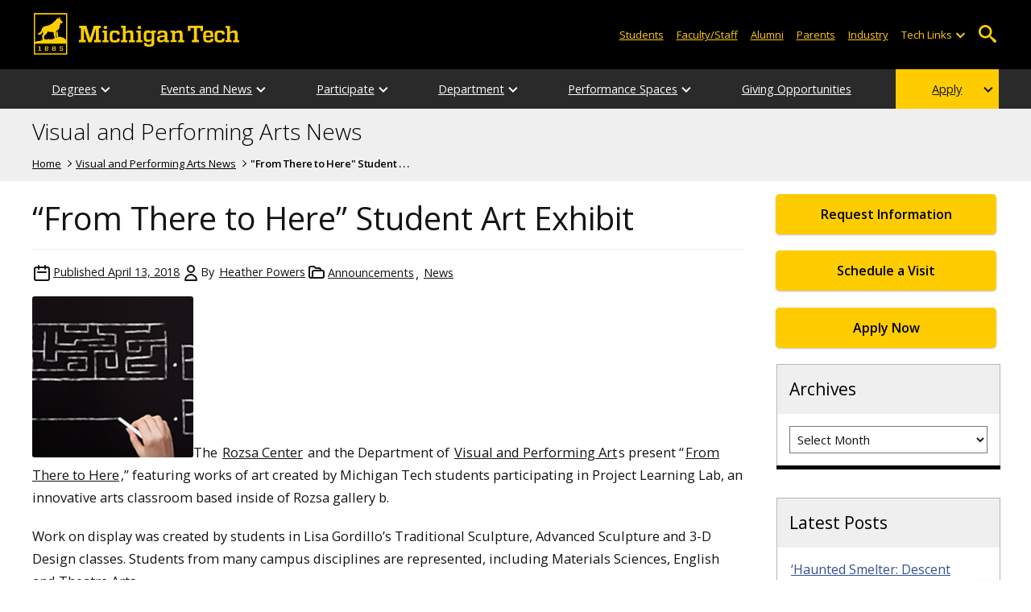

--- FILE ---
content_type: text/html; charset=UTF-8
request_url: https://blogs.mtu.edu/vpa/2018/04/13/from-there-to-here-student-art-exhibit/
body_size: 13209
content:
<!DOCTYPE html>
<html lang="en-US">

<head>
    <meta charset="UTF-8">
    <meta content="IE=edge" http-equiv="X-UA-Compatible">
    <meta content="width=device-width, initial-scale=1.0" name="viewport">
    <link rel="apple-touch-icon" href="//www.mtu.edu/apple-touch-icon.png?v=1" />
    <link rel="apple-touch-icon" sizes="114x114" href="//www.mtu.edu/apple-touch-icon-114.png" />
    <link rel="apple-touch-icon" sizes="180x180" href="//www.mtu.edu/apple-touch-icon-180.png" />
    <link rel="icon shortcut" href="//www.mtu.edu/favicon.ico?v=4" />
    <meta name='robots' content='index, follow, max-image-preview:large, max-snippet:-1, max-video-preview:-1' />
	<style>img:is([sizes="auto" i], [sizes^="auto," i]) { contain-intrinsic-size: 3000px 1500px }</style>
	
	<!-- This site is optimized with the Yoast SEO Premium plugin v26.3 (Yoast SEO v26.3) - https://yoast.com/wordpress/plugins/seo/ -->
	<title>&quot;From There to Here&quot; Student Art Exhibit | VPA News</title>
	<meta name="description" content="The Rozsa Center and the Department of Visual and Performing Arts present &#8220;From There to Here,&#8221; featuring works of art created by Michigan Tech students . . ." />
	<link rel="canonical" href="https://blogs.mtu.edu/vpa/2018/04/13/from-there-to-here-student-art-exhibit/" />
	<meta property="og:locale" content="en_US" />
	<meta property="og:type" content="article" />
	<meta property="og:title" content="&quot;From There to Here&quot; Student Art Exhibit" />
	<meta property="og:description" content="The Rozsa Center and the Department of Visual and Performing Arts present &#8220;From There to Here,&#8221; featuring works of art created by Michigan Tech students participating in Project Learning Lab, an innovative arts classroom based inside of Rozsa gallery b. Work on display was created by students in Lisa Gordillo’s Traditional Sculpture, Advanced Sculpture and 3-D . . ." />
	<meta property="og:url" content="https://blogs.mtu.edu/vpa/2018/04/13/from-there-to-here-student-art-exhibit/" />
	<meta property="og:site_name" content="Visual and Performing Arts News" />
	<meta property="article:published_time" content="2018-04-13T14:42:20+00:00" />
	<meta property="article:modified_time" content="2018-04-13T15:09:28+00:00" />
	<meta property="og:image" content="https://blogs.mtu.edu/vpa/files/2018/04/from.jpg" />
	<meta property="og:image:width" content="200" />
	<meta property="og:image:height" content="200" />
	<meta property="og:image:type" content="image/jpeg" />
	<meta name="author" content="Heather Powers" />
	<meta name="twitter:card" content="summary_large_image" />
	<meta name="twitter:label1" content="Written by" />
	<meta name="twitter:data1" content="Heather Powers" />
	<meta name="twitter:label2" content="Est. reading time" />
	<meta name="twitter:data2" content="1 minute" />
	<script type="application/ld+json" class="yoast-schema-graph">{"@context":"https://schema.org","@graph":[{"@type":"WebPage","@id":"https://blogs.mtu.edu/vpa/2018/04/13/from-there-to-here-student-art-exhibit/","url":"https://blogs.mtu.edu/vpa/2018/04/13/from-there-to-here-student-art-exhibit/","name":"\"From There to Here\" Student Art Exhibit | VPA News","isPartOf":{"@id":"https://blogs.mtu.edu/vpa/#website"},"primaryImageOfPage":{"@id":"https://blogs.mtu.edu/vpa/2018/04/13/from-there-to-here-student-art-exhibit/#primaryimage"},"image":{"@id":"https://blogs.mtu.edu/vpa/2018/04/13/from-there-to-here-student-art-exhibit/#primaryimage"},"thumbnailUrl":"http://blogs.mtu.edu/vpa/files/2018/04/from.jpg","datePublished":"2018-04-13T14:42:20+00:00","dateModified":"2018-04-13T15:09:28+00:00","author":{"@id":"https://blogs.mtu.edu/vpa/#/schema/person/58718c4f3eec8d14e30afe942b373eaa"},"breadcrumb":{"@id":"https://blogs.mtu.edu/vpa/2018/04/13/from-there-to-here-student-art-exhibit/#breadcrumb"},"inLanguage":"en-US","potentialAction":[{"@type":"ReadAction","target":["https://blogs.mtu.edu/vpa/2018/04/13/from-there-to-here-student-art-exhibit/"]}]},{"@type":"ImageObject","inLanguage":"en-US","@id":"https://blogs.mtu.edu/vpa/2018/04/13/from-there-to-here-student-art-exhibit/#primaryimage","url":"http://blogs.mtu.edu/vpa/files/2018/04/from.jpg","contentUrl":"http://blogs.mtu.edu/vpa/files/2018/04/from.jpg"},{"@type":"BreadcrumbList","@id":"https://blogs.mtu.edu/vpa/2018/04/13/from-there-to-here-student-art-exhibit/#breadcrumb","itemListElement":[{"@type":"ListItem","position":1,"name":"Home","item":"https://blogs.mtu.edu/vpa/"},{"@type":"ListItem","position":2,"name":"&#8220;From There to Here&#8221; Student Art Exhibit"}]},{"@type":"WebSite","@id":"https://blogs.mtu.edu/vpa/#website","url":"https://blogs.mtu.edu/vpa/","name":"Visual and Performing Arts News","description":"Michigan Tech Blogs","potentialAction":[{"@type":"SearchAction","target":{"@type":"EntryPoint","urlTemplate":"https://blogs.mtu.edu/vpa/?s={search_term_string}"},"query-input":{"@type":"PropertyValueSpecification","valueRequired":true,"valueName":"search_term_string"}}],"inLanguage":"en-US"},{"@type":"Person","@id":"https://blogs.mtu.edu/vpa/#/schema/person/58718c4f3eec8d14e30afe942b373eaa","name":"Heather Powers","image":{"@type":"ImageObject","inLanguage":"en-US","@id":"https://blogs.mtu.edu/vpa/#/schema/person/image/","url":"https://secure.gravatar.com/avatar/9f1b6ca10979994b5e3ff5a15bca818f9504599c493980ff67ab0171c7d16315?s=96&d=mm&r=g","contentUrl":"https://secure.gravatar.com/avatar/9f1b6ca10979994b5e3ff5a15bca818f9504599c493980ff67ab0171c7d16315?s=96&d=mm&r=g","caption":"Heather Powers"},"description":"Heather Powers is a Associate Director of Digital Content in University Marketing and Communications (UMC) at Michigan Technological University. Powers is responsible for all content aspects of UMC's recruitment and reputation web properties and proactively improves and maintains quality, benchmarks, and tests to innovate key sites and pages to meet integrated marketing, brand awareness and reputation, and recruitment goals.","sameAs":["https://www.mtu.edu/umc/staff/websites/powers.html","https://www.linkedin.com/in/heather-powers-b1610a116/"],"url":"https://blogs.mtu.edu/vpa/author/hrpowers/"}]}</script>
	<!-- / Yoast SEO Premium plugin. -->


<link rel='dns-prefetch' href='//www.mtu.edu' />
<link rel="alternate" type="application/rss+xml" title="Visual and Performing Arts News &raquo; Feed" href="https://blogs.mtu.edu/vpa/feed/" />
<style id='global-styles-inline-css'>
:root{--wp--preset--aspect-ratio--square: 1;--wp--preset--aspect-ratio--4-3: 4/3;--wp--preset--aspect-ratio--3-4: 3/4;--wp--preset--aspect-ratio--3-2: 3/2;--wp--preset--aspect-ratio--2-3: 2/3;--wp--preset--aspect-ratio--16-9: 16/9;--wp--preset--aspect-ratio--9-16: 9/16;--wp--preset--color--black: #000000;--wp--preset--color--cyan-bluish-gray: #abb8c3;--wp--preset--color--white: #ffffff;--wp--preset--color--pale-pink: #f78da7;--wp--preset--color--vivid-red: #cf2e2e;--wp--preset--color--luminous-vivid-orange: #ff6900;--wp--preset--color--luminous-vivid-amber: #fcb900;--wp--preset--color--light-green-cyan: #7bdcb5;--wp--preset--color--vivid-green-cyan: #00d084;--wp--preset--color--pale-cyan-blue: #8ed1fc;--wp--preset--color--vivid-cyan-blue: #0693e3;--wp--preset--color--vivid-purple: #9b51e0;--wp--preset--gradient--vivid-cyan-blue-to-vivid-purple: linear-gradient(135deg,rgba(6,147,227,1) 0%,rgb(155,81,224) 100%);--wp--preset--gradient--light-green-cyan-to-vivid-green-cyan: linear-gradient(135deg,rgb(122,220,180) 0%,rgb(0,208,130) 100%);--wp--preset--gradient--luminous-vivid-amber-to-luminous-vivid-orange: linear-gradient(135deg,rgba(252,185,0,1) 0%,rgba(255,105,0,1) 100%);--wp--preset--gradient--luminous-vivid-orange-to-vivid-red: linear-gradient(135deg,rgba(255,105,0,1) 0%,rgb(207,46,46) 100%);--wp--preset--gradient--very-light-gray-to-cyan-bluish-gray: linear-gradient(135deg,rgb(238,238,238) 0%,rgb(169,184,195) 100%);--wp--preset--gradient--cool-to-warm-spectrum: linear-gradient(135deg,rgb(74,234,220) 0%,rgb(151,120,209) 20%,rgb(207,42,186) 40%,rgb(238,44,130) 60%,rgb(251,105,98) 80%,rgb(254,248,76) 100%);--wp--preset--gradient--blush-light-purple: linear-gradient(135deg,rgb(255,206,236) 0%,rgb(152,150,240) 100%);--wp--preset--gradient--blush-bordeaux: linear-gradient(135deg,rgb(254,205,165) 0%,rgb(254,45,45) 50%,rgb(107,0,62) 100%);--wp--preset--gradient--luminous-dusk: linear-gradient(135deg,rgb(255,203,112) 0%,rgb(199,81,192) 50%,rgb(65,88,208) 100%);--wp--preset--gradient--pale-ocean: linear-gradient(135deg,rgb(255,245,203) 0%,rgb(182,227,212) 50%,rgb(51,167,181) 100%);--wp--preset--gradient--electric-grass: linear-gradient(135deg,rgb(202,248,128) 0%,rgb(113,206,126) 100%);--wp--preset--gradient--midnight: linear-gradient(135deg,rgb(2,3,129) 0%,rgb(40,116,252) 100%);--wp--preset--font-size--small: 13px;--wp--preset--font-size--medium: 20px;--wp--preset--font-size--large: 36px;--wp--preset--font-size--x-large: 42px;--wp--preset--spacing--20: 0.44rem;--wp--preset--spacing--30: 0.67rem;--wp--preset--spacing--40: 1rem;--wp--preset--spacing--50: 1.5rem;--wp--preset--spacing--60: 2.25rem;--wp--preset--spacing--70: 3.38rem;--wp--preset--spacing--80: 5.06rem;--wp--preset--shadow--natural: 6px 6px 9px rgba(0, 0, 0, 0.2);--wp--preset--shadow--deep: 12px 12px 50px rgba(0, 0, 0, 0.4);--wp--preset--shadow--sharp: 6px 6px 0px rgba(0, 0, 0, 0.2);--wp--preset--shadow--outlined: 6px 6px 0px -3px rgba(255, 255, 255, 1), 6px 6px rgba(0, 0, 0, 1);--wp--preset--shadow--crisp: 6px 6px 0px rgba(0, 0, 0, 1);}p{--wp--preset--font-size--smallest: 1.00em;--wp--preset--font-size--smaller: 1.30em;--wp--preset--font-size--small: 1.50em;--wp--preset--font-size--large: 1.80em;--wp--preset--font-size--larger: 2.10em;--wp--preset--font-size--largest: 2.25em;--wp--preset--font-family--georgia: Georgia;}:where(body) { margin: 0; }.wp-site-blocks > .alignleft { float: left; margin-right: 2em; }.wp-site-blocks > .alignright { float: right; margin-left: 2em; }.wp-site-blocks > .aligncenter { justify-content: center; margin-left: auto; margin-right: auto; }:where(.is-layout-flex){gap: 0.5em;}:where(.is-layout-grid){gap: 0.5em;}.is-layout-flow > .alignleft{float: left;margin-inline-start: 0;margin-inline-end: 2em;}.is-layout-flow > .alignright{float: right;margin-inline-start: 2em;margin-inline-end: 0;}.is-layout-flow > .aligncenter{margin-left: auto !important;margin-right: auto !important;}.is-layout-constrained > .alignleft{float: left;margin-inline-start: 0;margin-inline-end: 2em;}.is-layout-constrained > .alignright{float: right;margin-inline-start: 2em;margin-inline-end: 0;}.is-layout-constrained > .aligncenter{margin-left: auto !important;margin-right: auto !important;}.is-layout-constrained > :where(:not(.alignleft):not(.alignright):not(.alignfull)){margin-left: auto !important;margin-right: auto !important;}body .is-layout-flex{display: flex;}.is-layout-flex{flex-wrap: wrap;align-items: center;}.is-layout-flex > :is(*, div){margin: 0;}body .is-layout-grid{display: grid;}.is-layout-grid > :is(*, div){margin: 0;}body{padding-top: 0px;padding-right: 0px;padding-bottom: 0px;padding-left: 0px;}a:where(:not(.wp-element-button)){text-decoration: underline;}:root :where(.wp-element-button, .wp-block-button__link){background-color: #32373c;border-width: 0;color: #fff;font-family: inherit;font-size: inherit;line-height: inherit;padding: calc(0.667em + 2px) calc(1.333em + 2px);text-decoration: none;}.has-black-color{color: var(--wp--preset--color--black) !important;}.has-cyan-bluish-gray-color{color: var(--wp--preset--color--cyan-bluish-gray) !important;}.has-white-color{color: var(--wp--preset--color--white) !important;}.has-pale-pink-color{color: var(--wp--preset--color--pale-pink) !important;}.has-vivid-red-color{color: var(--wp--preset--color--vivid-red) !important;}.has-luminous-vivid-orange-color{color: var(--wp--preset--color--luminous-vivid-orange) !important;}.has-luminous-vivid-amber-color{color: var(--wp--preset--color--luminous-vivid-amber) !important;}.has-light-green-cyan-color{color: var(--wp--preset--color--light-green-cyan) !important;}.has-vivid-green-cyan-color{color: var(--wp--preset--color--vivid-green-cyan) !important;}.has-pale-cyan-blue-color{color: var(--wp--preset--color--pale-cyan-blue) !important;}.has-vivid-cyan-blue-color{color: var(--wp--preset--color--vivid-cyan-blue) !important;}.has-vivid-purple-color{color: var(--wp--preset--color--vivid-purple) !important;}.has-black-background-color{background-color: var(--wp--preset--color--black) !important;}.has-cyan-bluish-gray-background-color{background-color: var(--wp--preset--color--cyan-bluish-gray) !important;}.has-white-background-color{background-color: var(--wp--preset--color--white) !important;}.has-pale-pink-background-color{background-color: var(--wp--preset--color--pale-pink) !important;}.has-vivid-red-background-color{background-color: var(--wp--preset--color--vivid-red) !important;}.has-luminous-vivid-orange-background-color{background-color: var(--wp--preset--color--luminous-vivid-orange) !important;}.has-luminous-vivid-amber-background-color{background-color: var(--wp--preset--color--luminous-vivid-amber) !important;}.has-light-green-cyan-background-color{background-color: var(--wp--preset--color--light-green-cyan) !important;}.has-vivid-green-cyan-background-color{background-color: var(--wp--preset--color--vivid-green-cyan) !important;}.has-pale-cyan-blue-background-color{background-color: var(--wp--preset--color--pale-cyan-blue) !important;}.has-vivid-cyan-blue-background-color{background-color: var(--wp--preset--color--vivid-cyan-blue) !important;}.has-vivid-purple-background-color{background-color: var(--wp--preset--color--vivid-purple) !important;}.has-black-border-color{border-color: var(--wp--preset--color--black) !important;}.has-cyan-bluish-gray-border-color{border-color: var(--wp--preset--color--cyan-bluish-gray) !important;}.has-white-border-color{border-color: var(--wp--preset--color--white) !important;}.has-pale-pink-border-color{border-color: var(--wp--preset--color--pale-pink) !important;}.has-vivid-red-border-color{border-color: var(--wp--preset--color--vivid-red) !important;}.has-luminous-vivid-orange-border-color{border-color: var(--wp--preset--color--luminous-vivid-orange) !important;}.has-luminous-vivid-amber-border-color{border-color: var(--wp--preset--color--luminous-vivid-amber) !important;}.has-light-green-cyan-border-color{border-color: var(--wp--preset--color--light-green-cyan) !important;}.has-vivid-green-cyan-border-color{border-color: var(--wp--preset--color--vivid-green-cyan) !important;}.has-pale-cyan-blue-border-color{border-color: var(--wp--preset--color--pale-cyan-blue) !important;}.has-vivid-cyan-blue-border-color{border-color: var(--wp--preset--color--vivid-cyan-blue) !important;}.has-vivid-purple-border-color{border-color: var(--wp--preset--color--vivid-purple) !important;}.has-vivid-cyan-blue-to-vivid-purple-gradient-background{background: var(--wp--preset--gradient--vivid-cyan-blue-to-vivid-purple) !important;}.has-light-green-cyan-to-vivid-green-cyan-gradient-background{background: var(--wp--preset--gradient--light-green-cyan-to-vivid-green-cyan) !important;}.has-luminous-vivid-amber-to-luminous-vivid-orange-gradient-background{background: var(--wp--preset--gradient--luminous-vivid-amber-to-luminous-vivid-orange) !important;}.has-luminous-vivid-orange-to-vivid-red-gradient-background{background: var(--wp--preset--gradient--luminous-vivid-orange-to-vivid-red) !important;}.has-very-light-gray-to-cyan-bluish-gray-gradient-background{background: var(--wp--preset--gradient--very-light-gray-to-cyan-bluish-gray) !important;}.has-cool-to-warm-spectrum-gradient-background{background: var(--wp--preset--gradient--cool-to-warm-spectrum) !important;}.has-blush-light-purple-gradient-background{background: var(--wp--preset--gradient--blush-light-purple) !important;}.has-blush-bordeaux-gradient-background{background: var(--wp--preset--gradient--blush-bordeaux) !important;}.has-luminous-dusk-gradient-background{background: var(--wp--preset--gradient--luminous-dusk) !important;}.has-pale-ocean-gradient-background{background: var(--wp--preset--gradient--pale-ocean) !important;}.has-electric-grass-gradient-background{background: var(--wp--preset--gradient--electric-grass) !important;}.has-midnight-gradient-background{background: var(--wp--preset--gradient--midnight) !important;}.has-small-font-size{font-size: var(--wp--preset--font-size--small) !important;}.has-medium-font-size{font-size: var(--wp--preset--font-size--medium) !important;}.has-large-font-size{font-size: var(--wp--preset--font-size--large) !important;}.has-x-large-font-size{font-size: var(--wp--preset--font-size--x-large) !important;}p.has-smallest-font-size{font-size: var(--wp--preset--font-size--smallest) !important;}p.has-smaller-font-size{font-size: var(--wp--preset--font-size--smaller) !important;}p.has-small-font-size{font-size: var(--wp--preset--font-size--small) !important;}p.has-large-font-size{font-size: var(--wp--preset--font-size--large) !important;}p.has-larger-font-size{font-size: var(--wp--preset--font-size--larger) !important;}p.has-largest-font-size{font-size: var(--wp--preset--font-size--largest) !important;}p.has-georgia-font-family{font-family: var(--wp--preset--font-family--georgia) !important;}
:where(.wp-block-post-template.is-layout-flex){gap: 1.25em;}:where(.wp-block-post-template.is-layout-grid){gap: 1.25em;}
:where(.wp-block-columns.is-layout-flex){gap: 2em;}:where(.wp-block-columns.is-layout-grid){gap: 2em;}
:root :where(.wp-block-pullquote){font-size: 1.5em;line-height: 1.6;}
</style>
<link rel="stylesheet" href="https://www.mtu.edu/mtu_resources/styles/n/normalize.css"><link rel="stylesheet" href="https://www.mtu.edu/mtu_resources/styles/n/base.css"><link rel="stylesheet" href="https://blogs.mtu.edu/vpa/wp-content/themes/michigantech-2016/public/app.76ced7.css"><link rel="stylesheet" href="https://blogs.mtu.edu/vpa/wp-content/themes/michigantech-2016/public/blocks.65241d.css"><link rel="stylesheet" href="https://www.mtu.edu/mtu_resources/styles/n/print.css" media="print"><link rel="stylesheet" href="https://blogs.mtu.edu/vpa/wp-content/themes/michigantech-2016/style.css">	<!-- Google Tag Manager -->
	<script>
		(function(w,d,s,l,i){w[l]=w[l]||[];w[l].push({'gtm.start': new Date().getTime(),event:'gtm.js'});var f=d.getElementsByTagName(s)[0], j=d.createElement(s),dl=l!='dataLayer'?'&l='+l:'';j.async=true;j.src= 'https://gtm-tagging-1.mtu.edu/gtm.js?id='+i+dl;f.parentNode.insertBefore(j,f); })(window,document,'script','dataLayer','GTM-K6W7S4L9');
	</script>
	<!-- End Google Tag Manager -->

	<script>	
		window.dataLayer = window.dataLayer || [];
		function gtag() {
			dataLayer.push(arguments);
		}

		if (window.devicePixelRatio > 1.5) {
			gtag({
				retina: "true",
			});
		} else {
			gtag({
				retina: "false",
			});
		}
	</script>    <link rel="preconnect" href="https://fonts.googleapis.com" />
    <link rel="preconnect" href="https://fonts.gstatic.com" crossorigin />
    <link href="https://fonts.googleapis.com/css2?family=Open+Sans:ital,wght@0,300;0,400;0,600;1,400;1,600&display=swap" rel="stylesheet" rel="preload" as="style" /></head>

<body class="wp-singular post-template-default single single-post postid-2191 single-format-standard wp-theme-michigantech-2016">
    	<!-- Google Tag Manager (noscript) -->
	<noscript>
		<iframe src="https://gtm-tagging-1.mtu.edu/ns.html?id=GTM-K6W7S4L9" height="0" width="0" style="display:none;visibility:hidden"></iframe>
	</noscript>
	<!-- End Google Tag Manager (noscript) -->    
    <div class="stick">
        <div class="skip-links"
     id="skip">
    <a href="#main">Skip to page content</a>
    <a href="#mtu-footer">Skip to footer navigation</a>
</div>

<div class="nav">
    <div class="pre-nav-wrapper background-black">
        <div class="pre-nav">
            <button class="mobile-menu-button hide-for-desktop"
                    data-inactive>
                <span class="mobile-button-text">Menu</span>
            </button>

            <div class="pre-nav-logo">
                <a class="pre-nav-logo-link"
                   href="http://www.mtu.edu">
                    <img alt="Michigan Tech Logo"
                         class="pre-nav-logo-image"
                         src="https://www.mtu.edu/mtu_resources/images/logos/michigan-tech-logo-full-yellow.svg"
                         width="255"
                         height="45" />
                </a>
            </div>

            <div class="audience-search display-audience show-for-desktop">
                <div class="audience-wrapper show-for-desktop">
                    <ul aria-label="Audiences"
                        class="audience-nav">
                        <li class="menu_item">
                            <a class="menu_link"
                               href="https://www.mtu.edu/current/">
                                Students
                            </a>
                        </li>

                        <li class="menu_item">
                            <a class="menu_link"
                               href="https://www.mtu.edu/faculty-staff/">
                                Faculty/Staff
                            </a>
                        </li>

                        <li class="menu_item">
                            <a class="menu_link"
                               href="https://www.mtu.edu/alumni/">
                                Alumni
                            </a>
                        </li>

                        <li class="menu_item">
                            <a class="menu_link"
                               href="https://www.mtu.edu/parentsfamily/">
                                Parents
                            </a>
                        </li>

                        <li class="menu_item">
                            <a class="menu_link"
                               href="https://www.mtu.edu/industry/">
                                Industry
                            </a>
                        </li>

                        <li class="menu_item tech-links">
                            <div class="menu_link">
                                Tech Links
                            </div>

                            <button aria-label="Open sub-menu"
                                    class="submenu-button arrow"></button>

                            <ul class="tech-links-menu menu_submenu">
    <li class="submenu_item">
        <a class="link-az" href="https://www.mtu.edu/a2z/">
            A to Z
        </a>
    </li>

    <li class="submenu_item">
        <a class="link-banweb" href="https://banweb.mtu.edu/">
            Banweb
        </a>
    </li>

    <li class="submenu_item">
        <a class="link-map" href="https://map.mtu.edu/?id=1308">
            Campus Map
        </a>
    </li>

    <li class="submenu_item">
        <a class="link-canvas" href="https://mtu.instructure.com/">
            Canvas
        </a>
    </li>

    <li class="submenu_item">
        <a class="link-email" href="https://mail.google.com/a/mtu.edu/">
            Email
        </a>
    </li>
    
    <li class="submenu_item">
        <a class="link-mymt" href="https://mymichigantech.mtu.edu/">
            MyMichiganTech
        </a>
    </li>

    <li class="submenu_item">
        <a class="link-sds" href="https://www.mtu.edu/sds/">
            Safety Data Sheets
        </a>
    </li>
</ul>
                        </li>
                    </ul>
                </div>

                <div class="desktop-search-bar search-bar show-for-desktop">
                    <form action="https://www.mtu.edu/search/"
                          class="search-fields invisible">
                        <label for="desktop-search">
                            Search
                        </label>

                        <input class="search-text"
                               id="desktop-search"
                               name="q"
                               type="search" />

                        <button class="search-clear">
                            Clear Search Input
                        </button>

                        <label for="search-options"
                               hidden>
                            Search Category
                        </label>

                        <select class="search-options"
                                id="search-options">
                            <option value="mtu">
                                Michigan Tech
                            </option>

                            <option data-action="https://blogs.mtu.edu/vpa"
                                    data-name="s"
                                    value="site">
                                This Site
                            </option>

                            <option data-action="https://www.mtu.edu/majors"
                                    value="programs">
                                Programs
                            </option>

                            <option value="directory">
                                Directory
                            </option>
                        </select>

                        <button class="search-button"
                                type="submit">
                            Go
                        </button>
                    </form>

                    <button aria-expanded="false"
                            class="search-toggle-button">
                        Open Search
                    </button>
                </div>
            </div>
        </div>
    </div>

        <nav class="nav-bar show-for-desktop">
        <ul aria-label="Main Navigation"
            class="menu">
            <li class="menu_item menu_has-submenu menu_has-submenu menu_item">
                            <a class="menu_link" href="//www.mtu.edu/vpa/degrees/" aria-expanded="false">
                    Degrees
                </a>

                <button class="submenu-button arrow" aria-label="Open sub-menu"></button>

                <ul class="menu_submenu">
                                            <li class="submenu_item">
                            <a class="submenu_link" href="//www.mtu.edu/vpa/degrees/audio-production/">
                                <span>Audio Production and Technology BS</span>
                            </a>
                        </li>
                                            <li class="submenu_item">
                            <a class="submenu_link" href="//www.mtu.edu/vpa/degrees/sound-design/">
                                <span>Sound Design BA</span>
                            </a>
                        </li>
                                            <li class="submenu_item">
                            <a class="submenu_link" href="//www.mtu.edu/vpa/degrees/theatre-technology/">
                                <span>Theatre and Entertainment Technology BS</span>
                            </a>
                        </li>
                                            <li class="submenu_item">
                            <a class="submenu_link" href="//www.mtu.edu/vpa/degrees/minors/">
                                <span>Minors: Art, Music, Sound, Theatre</span>
                            </a>
                        </li>
                                            <li class="submenu_item">
                            <a class="submenu_link" href="https://www.banweb.mtu.edu/pls/owa/stu_ctg_utils.p_online_all_courses_ug#FA">
                                <span>Departmental Courses</span>
                            </a>
                        </li>
                                            <li class="submenu_item">
                            <a class="submenu_link" href="//www.mtu.edu/vpa/degrees/advising/">
                                <span>Advising</span>
                            </a>
                        </li>
                                            <li class="submenu_item">
                            <a class="submenu_link" href="//www.mtu.edu/vpa/degrees/study-away/">
                                <span>Travel, Study Away, Study Abroad</span>
                            </a>
                        </li>
                                    </ul>
                    </li>
            <li class="menu_item menu_has-submenu menu_has-submenu menu_item">
                            <a class="menu_link" href="//www.mtu.edu/vpa/events-news/" aria-expanded="false">
                    Events and News
                </a>

                <button class="submenu-button arrow" aria-label="Open sub-menu"></button>

                <ul class="menu_submenu">
                                            <li class="submenu_item">
                            <a class="submenu_link" href="//www.mtu.edu/vpa/events-news/events/">
                                <span>Past Events</span>
                            </a>
                        </li>
                                            <li class="submenu_item">
                            <a class="submenu_link" href="//www.mtu.edu/vpa/events-news/gallery-events/">
                                <span>Gallery Events</span>
                            </a>
                        </li>
                                            <li class="submenu_item">
                            <a class="submenu_link" href="https://blogs.mtu.edu/vpa/category/art/">
                                <span>Art News</span>
                            </a>
                        </li>
                                            <li class="submenu_item">
                            <a class="submenu_link" href="https://blogs.mtu.edu/vpa/category/audio-and-sound/">
                                <span>Audio and Sound News</span>
                            </a>
                        </li>
                                            <li class="submenu_item">
                            <a class="submenu_link" href="https://blogs.mtu.edu/vpa/category/music/">
                                <span>Music News</span>
                            </a>
                        </li>
                                            <li class="submenu_item">
                            <a class="submenu_link" href="https://blogs.mtu.edu/vpa/category/theatre/">
                                <span>Theatre News</span>
                            </a>
                        </li>
                                    </ul>
                    </li>
            <li class="menu_item menu_has-submenu menu_has-submenu menu_item">
                            <a class="menu_link" href="//www.mtu.edu/vpa/participate/" aria-expanded="false">
                    Participate
                </a>

                <button class="submenu-button arrow" aria-label="Open sub-menu"></button>

                <ul class="menu_submenu">
                                            <li class="submenu_item">
                            <a class="submenu_link" href="//www.mtu.edu/vpa/art/">
                                <span>Art</span>
                            </a>
                        </li>
                                            <li class="submenu_item">
                            <a class="submenu_link" href="//www.mtu.edu/vpa/music/">
                                <span>Music</span>
                            </a>
                        </li>
                                            <li class="submenu_item">
                            <a class="submenu_link" href="//www.mtu.edu/vpa/sound/">
                                <span>Sound</span>
                            </a>
                        </li>
                                            <li class="submenu_item">
                            <a class="submenu_link" href="//www.mtu.edu/vpa/theatre/">
                                <span>Theatre</span>
                            </a>
                        </li>
                                            <li class="submenu_item">
                            <a class="submenu_link" href="//www.mtu.edu/vpa/participate/student-orgs/">
                                <span>Student Organizations</span>
                            </a>
                        </li>
                                    </ul>
                    </li>
            <li class="menu_item menu_has-submenu menu_has-submenu menu_item">
                            <a class="menu_link" href="" aria-expanded="false">
                    Department
                </a>

                <button class="submenu-button arrow" aria-label="Open sub-menu"></button>

                <ul class="menu_submenu">
                                            <li class="submenu_item">
                            <a class="submenu_link" href="//www.mtu.edu/vpa/department/alumni/">
                                <span>Alumni</span>
                            </a>
                        </li>
                                            <li class="submenu_item">
                            <a class="submenu_link" href="//www.mtu.edu/vpa/department/faculty/">
                                <span>Faculty Directory</span>
                            </a>
                        </li>
                                            <li class="submenu_item">
                            <a class="submenu_link" href="//www.mtu.edu/vpa/department/staff/">
                                <span>Staff Directory</span>
                            </a>
                        </li>
                                            <li class="submenu_item">
                            <a class="submenu_link" href="//www.mtu.edu/vpa/department/contact/">
                                <span>Contact Us</span>
                            </a>
                        </li>
                                            <li class="submenu_item">
                            <a class="submenu_link" href="//www.mtu.edu/vpa/department/chair/">
                                <span>From the Chair</span>
                            </a>
                        </li>
                                    </ul>
                    </li>
            <li class="menu_item menu_has-submenu menu_has-submenu menu_item">
                            <a class="menu_link" href="//www.mtu.edu/vpa/performance-spaces/" aria-expanded="false">
                    Performance Spaces
                </a>

                <button class="submenu-button arrow" aria-label="Open sub-menu"></button>

                <ul class="menu_submenu">
                                            <li class="submenu_item">
                            <a class="submenu_link" href="//www.mtu.edu/vpa/performance-spaces/art-spaces/">
                                <span>Art Spaces</span>
                            </a>
                        </li>
                                            <li class="submenu_item">
                            <a class="submenu_link" href="//www.mtu.edu/vpa/performance-spaces/music-spaces/">
                                <span>Music Spaces</span>
                            </a>
                        </li>
                                            <li class="submenu_item">
                            <a class="submenu_link" href="//www.mtu.edu/vpa/performance-spaces/sound-spaces/">
                                <span>Sound Spaces</span>
                            </a>
                        </li>
                                            <li class="submenu_item">
                            <a class="submenu_link" href="//www.mtu.edu/vpa/performance-spaces/theatre-spaces/">
                                <span>Theatre Spaces</span>
                            </a>
                        </li>
                                            <li class="submenu_item">
                            <a class="submenu_link" href="//www.mtu.edu/rozsa/">
                                <span>Rozsa Center for the Performing Arts</span>
                            </a>
                        </li>
                                    </ul>
                    </li>
            <li class="menu_item menu_has-submenu">
                            <a class="menu_link" href="//www.mtu.edu/vpa/giving/">
                    Giving Opportunities
                </a>
                    </li>
            <li class="menu_item menu_has-submenu menu_item-yellow menu_has-submenu menu_item">
                            <a class="menu_link" href="//www.mtu.edu/admissions/apply/" aria-expanded="false">
                    Apply
                </a>

                <button class="submenu-button arrow" aria-label="Open sub-menu"></button>

                <ul class="menu_submenu">
                                            <li class="submenu_item">
                            <a class="submenu_link" href="//www.mtu.edu/admissions/vpa/">
                                <span>VPA Talent Award</span>
                            </a>
                        </li>
                                    </ul>
                    </li>
            </ul>
    </nav>

    <nav class="offscreen-nav invisible">
        <div class="mobile-search-bar search-bar">
            <form action="https://www.mtu.edu/search/">
                <label for="mobile-search"
                       hidden>
                    Search
                </label>

                <input class="search-text"
                       id="mobile-search"
                       name="q"
                       placeholder="Search"
                       type="search" />

                <button class="search-clear">
                    Clear Search Input
                </button>

                <label for="mobile-search-options"
                       hidden>
                    Search Category
                </label>

                <select class="search-options"
                        id="mobile-search-options">
                    <option value="mtu">
                        Michigan Tech
                    </option>

                    <option data-action="https://blogs.mtu.edu/vpa"
                            data-name="s"
                            value="site">
                        This Blog
                    </option>

                    <option data-action="https://www.mtu.edu/majors"
                            value="programs">
                        Programs
                    </option>

                    <option value="directory">
                        Directory
                    </option>
                </select>

                <button class="search-button"
                        type="submit">
                    Search
                </button>
            </form>
        </div>

        <ul class="menu"
            aria-label="Main Navigation">
            <li class="menu_item menu_has-submenu menu_has-submenu menu_item">
                            <a class="menu_link" href="//www.mtu.edu/vpa/degrees/" aria-expanded="false">
                    Degrees
                </a>

                <button class="submenu-button arrow" aria-label="Open sub-menu"></button>

                <ul class="menu_submenu">
                                            <li class="submenu_item">
                            <a class="submenu_link" href="//www.mtu.edu/vpa/degrees/audio-production/">
                                <span>Audio Production and Technology BS</span>
                            </a>
                        </li>
                                            <li class="submenu_item">
                            <a class="submenu_link" href="//www.mtu.edu/vpa/degrees/sound-design/">
                                <span>Sound Design BA</span>
                            </a>
                        </li>
                                            <li class="submenu_item">
                            <a class="submenu_link" href="//www.mtu.edu/vpa/degrees/theatre-technology/">
                                <span>Theatre and Entertainment Technology BS</span>
                            </a>
                        </li>
                                            <li class="submenu_item">
                            <a class="submenu_link" href="//www.mtu.edu/vpa/degrees/minors/">
                                <span>Minors: Art, Music, Sound, Theatre</span>
                            </a>
                        </li>
                                            <li class="submenu_item">
                            <a class="submenu_link" href="https://www.banweb.mtu.edu/pls/owa/stu_ctg_utils.p_online_all_courses_ug#FA">
                                <span>Departmental Courses</span>
                            </a>
                        </li>
                                            <li class="submenu_item">
                            <a class="submenu_link" href="//www.mtu.edu/vpa/degrees/advising/">
                                <span>Advising</span>
                            </a>
                        </li>
                                            <li class="submenu_item">
                            <a class="submenu_link" href="//www.mtu.edu/vpa/degrees/study-away/">
                                <span>Travel, Study Away, Study Abroad</span>
                            </a>
                        </li>
                                    </ul>
                    </li>
            <li class="menu_item menu_has-submenu menu_has-submenu menu_item">
                            <a class="menu_link" href="//www.mtu.edu/vpa/events-news/" aria-expanded="false">
                    Events and News
                </a>

                <button class="submenu-button arrow" aria-label="Open sub-menu"></button>

                <ul class="menu_submenu">
                                            <li class="submenu_item">
                            <a class="submenu_link" href="//www.mtu.edu/vpa/events-news/events/">
                                <span>Past Events</span>
                            </a>
                        </li>
                                            <li class="submenu_item">
                            <a class="submenu_link" href="//www.mtu.edu/vpa/events-news/gallery-events/">
                                <span>Gallery Events</span>
                            </a>
                        </li>
                                            <li class="submenu_item">
                            <a class="submenu_link" href="https://blogs.mtu.edu/vpa/category/art/">
                                <span>Art News</span>
                            </a>
                        </li>
                                            <li class="submenu_item">
                            <a class="submenu_link" href="https://blogs.mtu.edu/vpa/category/audio-and-sound/">
                                <span>Audio and Sound News</span>
                            </a>
                        </li>
                                            <li class="submenu_item">
                            <a class="submenu_link" href="https://blogs.mtu.edu/vpa/category/music/">
                                <span>Music News</span>
                            </a>
                        </li>
                                            <li class="submenu_item">
                            <a class="submenu_link" href="https://blogs.mtu.edu/vpa/category/theatre/">
                                <span>Theatre News</span>
                            </a>
                        </li>
                                    </ul>
                    </li>
            <li class="menu_item menu_has-submenu menu_has-submenu menu_item">
                            <a class="menu_link" href="//www.mtu.edu/vpa/participate/" aria-expanded="false">
                    Participate
                </a>

                <button class="submenu-button arrow" aria-label="Open sub-menu"></button>

                <ul class="menu_submenu">
                                            <li class="submenu_item">
                            <a class="submenu_link" href="//www.mtu.edu/vpa/art/">
                                <span>Art</span>
                            </a>
                        </li>
                                            <li class="submenu_item">
                            <a class="submenu_link" href="//www.mtu.edu/vpa/music/">
                                <span>Music</span>
                            </a>
                        </li>
                                            <li class="submenu_item">
                            <a class="submenu_link" href="//www.mtu.edu/vpa/sound/">
                                <span>Sound</span>
                            </a>
                        </li>
                                            <li class="submenu_item">
                            <a class="submenu_link" href="//www.mtu.edu/vpa/theatre/">
                                <span>Theatre</span>
                            </a>
                        </li>
                                            <li class="submenu_item">
                            <a class="submenu_link" href="//www.mtu.edu/vpa/participate/student-orgs/">
                                <span>Student Organizations</span>
                            </a>
                        </li>
                                    </ul>
                    </li>
            <li class="menu_item menu_has-submenu menu_has-submenu menu_item">
                            <a class="menu_link" href="" aria-expanded="false">
                    Department
                </a>

                <button class="submenu-button arrow" aria-label="Open sub-menu"></button>

                <ul class="menu_submenu">
                                            <li class="submenu_item">
                            <a class="submenu_link" href="//www.mtu.edu/vpa/department/alumni/">
                                <span>Alumni</span>
                            </a>
                        </li>
                                            <li class="submenu_item">
                            <a class="submenu_link" href="//www.mtu.edu/vpa/department/faculty/">
                                <span>Faculty Directory</span>
                            </a>
                        </li>
                                            <li class="submenu_item">
                            <a class="submenu_link" href="//www.mtu.edu/vpa/department/staff/">
                                <span>Staff Directory</span>
                            </a>
                        </li>
                                            <li class="submenu_item">
                            <a class="submenu_link" href="//www.mtu.edu/vpa/department/contact/">
                                <span>Contact Us</span>
                            </a>
                        </li>
                                            <li class="submenu_item">
                            <a class="submenu_link" href="//www.mtu.edu/vpa/department/chair/">
                                <span>From the Chair</span>
                            </a>
                        </li>
                                    </ul>
                    </li>
            <li class="menu_item menu_has-submenu menu_has-submenu menu_item">
                            <a class="menu_link" href="//www.mtu.edu/vpa/performance-spaces/" aria-expanded="false">
                    Performance Spaces
                </a>

                <button class="submenu-button arrow" aria-label="Open sub-menu"></button>

                <ul class="menu_submenu">
                                            <li class="submenu_item">
                            <a class="submenu_link" href="//www.mtu.edu/vpa/performance-spaces/art-spaces/">
                                <span>Art Spaces</span>
                            </a>
                        </li>
                                            <li class="submenu_item">
                            <a class="submenu_link" href="//www.mtu.edu/vpa/performance-spaces/music-spaces/">
                                <span>Music Spaces</span>
                            </a>
                        </li>
                                            <li class="submenu_item">
                            <a class="submenu_link" href="//www.mtu.edu/vpa/performance-spaces/sound-spaces/">
                                <span>Sound Spaces</span>
                            </a>
                        </li>
                                            <li class="submenu_item">
                            <a class="submenu_link" href="//www.mtu.edu/vpa/performance-spaces/theatre-spaces/">
                                <span>Theatre Spaces</span>
                            </a>
                        </li>
                                            <li class="submenu_item">
                            <a class="submenu_link" href="//www.mtu.edu/rozsa/">
                                <span>Rozsa Center for the Performing Arts</span>
                            </a>
                        </li>
                                    </ul>
                    </li>
            <li class="menu_item menu_has-submenu">
                            <a class="menu_link" href="//www.mtu.edu/vpa/giving/">
                    Giving Opportunities
                </a>
                    </li>
            <li class="menu_item menu_has-submenu menu_item-yellow menu_has-submenu menu_item">
                            <a class="menu_link" href="//www.mtu.edu/admissions/apply/" aria-expanded="false">
                    Apply
                </a>

                <button class="submenu-button arrow" aria-label="Open sub-menu"></button>

                <ul class="menu_submenu">
                                            <li class="submenu_item">
                            <a class="submenu_link" href="//www.mtu.edu/admissions/vpa/">
                                <span>VPA Talent Award</span>
                            </a>
                        </li>
                                    </ul>
                    </li>
    
            <li class="menu_item menu_has-submenu menu_item-black">
                <div class="menu_link">
                    Info For . . .
                </div>

                <button aria-label="Open sub-menu"
                        class="submenu-button arrow"></button>

                <ul class="tech-links-menu menu_submenu">
                    <li class="submenu_item">
                        <a class="link-az"
                           href="https://www.mtu.edu/current/">
                            Students
                        </a>
                    </li>

                    <li class="submenu_item">
                        <a class="link-az"
                           href="https://www.mtu.edu/faculty-staff/">
                            Faculty/Staff
                        </a>
                    </li>

                    <li class="submenu_item">
                        <a class="link-az"
                           href="https://www.mtu.edu/alumni/">
                            Alumni
                        </a>
                    </li>

                    <li class="submenu_item">
                        <a class="link-az"
                           href="https://www.mtu.edu/parents/">
                            Parents
                        </a>
                    </li>
                </ul>
            </li>

            <li class="menu_item menu_has-submenu menu_item-black">
                <div class="menu_link">
                    Tech Links
                </div>

                <button aria-label="Open sub-menu"
                        class="submenu-button arrow"></button>

                <ul class="tech-links-menu menu_submenu">
    <li class="submenu_item">
        <a class="link-az" href="https://www.mtu.edu/a2z/">
            A to Z
        </a>
    </li>

    <li class="submenu_item">
        <a class="link-banweb" href="https://banweb.mtu.edu/">
            Banweb
        </a>
    </li>

    <li class="submenu_item">
        <a class="link-map" href="https://map.mtu.edu/?id=1308">
            Campus Map
        </a>
    </li>

    <li class="submenu_item">
        <a class="link-canvas" href="https://mtu.instructure.com/">
            Canvas
        </a>
    </li>

    <li class="submenu_item">
        <a class="link-email" href="https://mail.google.com/a/mtu.edu/">
            Email
        </a>
    </li>
    
    <li class="submenu_item">
        <a class="link-mymt" href="https://mymichigantech.mtu.edu/">
            MyMichiganTech
        </a>
    </li>

    <li class="submenu_item">
        <a class="link-sds" href="https://www.mtu.edu/sds/">
            Safety Data Sheets
        </a>
    </li>
</ul>
            </li>
        </ul>
    </nav>
</div>
        <section class="background-light-gray">
    <div class="site-title-wrapper">
        <div class="site-title">
            <div class="title">
                                    <span>
                        <a href="https://blogs.mtu.edu/vpa">Visual and Performing Arts News</a>
                    </span>
                            </div>

                            <div aria-label="breadcrumbs" class="breadcrumbs" id="breadcrumbs" role="navigation">
                    <ul>
                                                                                    <li>
                                    <a href="http://www.mtu.edu/vpa">Home</a>
                                </li>
                                                                                                                <li>
                                    <a href="https://blogs.mtu.edu/vpa">Visual and Performing Arts News</a>
                                </li>
                                                                                                                <li class="active">"From There to Here" Student . . .</li>
                                                                        </ul>
                </div>
                    </div>
    </div>
</section>

        <div class="main" id="main" role="main">
            <section aria-label="main content" class="body-section" id="body_section">
                <div class="full-width">
                    <div class="clearer"></div>

                    
                    
                    
                    <div class="content rsidebar" id="content">
                                            <article class="main-content post-2191 post type-post status-publish format-standard hentry category-announcements category-art category-news">
    <div class="entry-header">
        <h1 class="entry-title">&#8220;From There to Here&#8221; Student Art Exhibit</h1>

        <div class="post-meta">
            <div class="post-meta__item post-meta__item_date">
            <svg aria-hidden="true" xmlns="http://www.w3.org/2000/svg" class="h-6 w-6" fill="none" viewBox="0 0 24 24" stroke="currentColor" stroke-width="2">
  <path stroke-linecap="round" stroke-linejoin="round" d="M8 7V3m8 4V3m-9 8h10M5 21h14a2 2 0 002-2V7a2 2 0 00-2-2H5a2 2 0 00-2 2v12a2 2 0 002 2z" />
</svg>
            <a href="https://blogs.mtu.edu/vpa/2018/04/13/">
                <span>Published</span>
                <time class="updated" datetime="2018-04-13T14:42:20+00:00">
                    April 13, 2018
                </time>
            </a>
        </div>
	
      <div class="post-meta__item post-meta__item_author">
        <svg aria-hidden="true" xmlns="http://www.w3.org/2000/svg" class="h-6 w-6" fill="none" viewBox="0 0 24 24" stroke="currentColor" stroke-width="2">
  <path stroke-linecap="round" stroke-linejoin="round" d="M16 7a4 4 0 11-8 0 4 4 0 018 0zM12 14a7 7 0 00-7 7h14a7 7 0 00-7-7z" />
</svg>
        <div class="author byline vcard">
            <span>By</span>
            <a class="fn" href="https://blogs.mtu.edu/vpa/author/hrpowers/" rel="author">
                Heather Powers
            </a>
        </div>
    </div>
      
            <div class="post-meta__item post-meta__item_categories">
            <svg aria-hidden="true" xmlns="http://www.w3.org/2000/svg" class="h-6 w-6" fill="none" viewBox="0 0 24 24" stroke="currentColor" stroke-width="2">
  <path stroke-linecap="round" stroke-linejoin="round" d="M5 19a2 2 0 01-2-2V7a2 2 0 012-2h4l2 2h4a2 2 0 012 2v1M5 19h14a2 2 0 002-2v-5a2 2 0 00-2-2H9a2 2 0 00-2 2v5a2 2 0 01-2 2z" />
</svg>            <ul aria-label="Categories">	<li class="cat-item cat-item-5"><a href="https://blogs.mtu.edu/vpa/category/announcements/">Announcements</a>
</li>
	<li class="cat-item cat-item-75"><a href="https://blogs.mtu.edu/vpa/category/news/">News</a>
</li>
</ul>
        </div>
    </div>
    </div>

    <div class="entry-content">
        <article id="from-there-to-here-student-art-exhibit" class="story">
<div class="story-content">
<p><a href="https://blogs.mtu.edu/vpa/files/2018/04/from.jpg"><img decoding="async" class="alignleft size-full wp-image-2199" src="https://blogs.mtu.edu/vpa/files/2018/04/from.jpg" alt="Maze drawing chalk on chalboard" width="200" height="200" srcset="https://blogs.mtu.edu/vpa/files/2018/04/from.jpg 200w, https://blogs.mtu.edu/vpa/files/2018/04/from-150x150.jpg 150w" sizes="(max-width: 200px) 100vw, 200px" /></a>The <a href="http://www.mtu.edu/rozsa">Rozsa Center</a> and the Department of <a href="http://www.mtu.edu/vpa">Visual and Performing Art</a>s present &#8220;<a href="https://events.mtu.edu/event/from_there_to_here#.WtCpGdPwZTY">From There to Here</a>,&#8221; featuring works of art created by Michigan Tech students participating in Project Learning Lab, an innovative arts classroom based inside of Rozsa gallery b.</p>
<p>Work on display was created by students in Lisa Gordillo’s Traditional Sculpture, Advanced Sculpture and 3-D Design classes. Students from many campus disciplines are represented, including Materials Sciences, English and Theatre Arts.</p>
<p>Students in Traditional Sculpture study traditional ways of making art around the globe, including Guatemalan kites, Zimbabwe-Shona carving and metal casting, with help from Michigan Tech’s department of Materials Science.</p>
<p>Students in Advanced Sculpture are encouraged to work with the gallery’s architecture and to create large-scale installations in the gallery.</p>
<p>Students designed and built a tree house for a local, three-year old client in the in 3-D Design class.</p>
<p>The <a href="https://events.mtu.edu/event/from_there_to_here#.WtCpGdPwZTY">exhibition runs</a> April 18-20. A reception will be held from 5 to 6:30 p.m. Friday, April 20, at the gallery. The reception is free and all are welcome.</p>
<p>Student artists represented: Shane Arnold, Rebecca Barkdoll, Jalen Beck, Jessica Boelcke, Alyssa Cinder, Scott Davison, Holly Eyrich, Charlie Heckel, Mads Howard, Aaron Kruzel, Alex Kuehn, Haylee Lakenen, Miles Lefevre, Dakota Lowrance, Michael Miller, Adam Mitchell, Evan Monko, Zack Nelson, Neal Nordstrom, Via Ouellette Ballas, Justin Pearl, Ted Smith, Matt Tascarella, Gabe Toczynski, Makenzi Wentela, Kitty Williams and Amanda Wils.</p>
</div>
</article>
    </div>

    <section id="comments" class="comments">
        
        
            </section>

    <div class="clearer"></div>

<div class="post-footer">
    
    </div>

            <nav class="navigation post-navigation">
            <div class="post-navigation__link post-navigation__link_prev">
            <div>&larr; Previous Post</div>
            <div>
                <a href="https://blogs.mtu.edu/vpa/2018/04/13/vpa-and-omega-house-team-up/" rel="prev">VPA and Omega House Team Up</a>            </div>
        </div>
    

            <div class="post-navigation__link post-navigation__link_next">
            <div>Next Post &rarr;</div>
            <div>
                <a href="https://blogs.mtu.edu/vpa/2018/04/18/michigan-tech-choirs-present-beyond-the-veil/" rel="next">Michigan Tech Choirs Present &#8220;Beyond the Veil&#8221;</a>            </div>
        </div>
    </nav>
    </article>
                        </div>

                                            <div class="right-sidebar">
                            <aside aria-label="sidebar content">
                                <div class="wp-widget wp-block-3 wp-widget_block"><p><a class="button" href="https://www.mtu.edu/request/">Request Information</a></p>
<p><a class="button" href="https://www.mtu.edu/visit/">Schedule a Visit</a></p>
<p><a class="button" href="https://www.mtu.edu/apply/">Apply Now</a></p></div><div class="wp-widget wp-block-4 wp-widget_block"><div class="wp-block-widget-group sidebar">
    <div class="sidebar-title">
        <h2>Archives</h2>
    </div>

    <div class="sidebar-content">
        <div class="wp-block-archives-dropdown wp-block-archives"><label for="wp-block-archives-3" class="wp-block-archives__label screen-reader-text">Archives</label>
		<select id="wp-block-archives-3" name="archive-dropdown" onchange="document.location.href=this.options[this.selectedIndex].value;">
		<option value="">Select Month</option>	<option value='https://blogs.mtu.edu/vpa/2025/10/'> October 2025 </option>
	<option value='https://blogs.mtu.edu/vpa/2025/08/'> August 2025 </option>
	<option value='https://blogs.mtu.edu/vpa/2025/05/'> May 2025 </option>
	<option value='https://blogs.mtu.edu/vpa/2025/03/'> March 2025 </option>
	<option value='https://blogs.mtu.edu/vpa/2025/01/'> January 2025 </option>
	<option value='https://blogs.mtu.edu/vpa/2024/10/'> October 2024 </option>
	<option value='https://blogs.mtu.edu/vpa/2024/09/'> September 2024 </option>
	<option value='https://blogs.mtu.edu/vpa/2024/05/'> May 2024 </option>
	<option value='https://blogs.mtu.edu/vpa/2024/04/'> April 2024 </option>
	<option value='https://blogs.mtu.edu/vpa/2024/03/'> March 2024 </option>
	<option value='https://blogs.mtu.edu/vpa/2024/02/'> February 2024 </option>
	<option value='https://blogs.mtu.edu/vpa/2024/01/'> January 2024 </option>
	<option value='https://blogs.mtu.edu/vpa/2023/10/'> October 2023 </option>
	<option value='https://blogs.mtu.edu/vpa/2023/09/'> September 2023 </option>
	<option value='https://blogs.mtu.edu/vpa/2023/05/'> May 2023 </option>
	<option value='https://blogs.mtu.edu/vpa/2023/04/'> April 2023 </option>
	<option value='https://blogs.mtu.edu/vpa/2023/03/'> March 2023 </option>
	<option value='https://blogs.mtu.edu/vpa/2023/02/'> February 2023 </option>
	<option value='https://blogs.mtu.edu/vpa/2022/12/'> December 2022 </option>
	<option value='https://blogs.mtu.edu/vpa/2022/10/'> October 2022 </option>
	<option value='https://blogs.mtu.edu/vpa/2022/09/'> September 2022 </option>
	<option value='https://blogs.mtu.edu/vpa/2022/07/'> July 2022 </option>
	<option value='https://blogs.mtu.edu/vpa/2022/06/'> June 2022 </option>
	<option value='https://blogs.mtu.edu/vpa/2022/04/'> April 2022 </option>
	<option value='https://blogs.mtu.edu/vpa/2022/03/'> March 2022 </option>
	<option value='https://blogs.mtu.edu/vpa/2022/01/'> January 2022 </option>
	<option value='https://blogs.mtu.edu/vpa/2021/12/'> December 2021 </option>
	<option value='https://blogs.mtu.edu/vpa/2021/11/'> November 2021 </option>
	<option value='https://blogs.mtu.edu/vpa/2021/10/'> October 2021 </option>
	<option value='https://blogs.mtu.edu/vpa/2021/09/'> September 2021 </option>
	<option value='https://blogs.mtu.edu/vpa/2021/05/'> May 2021 </option>
	<option value='https://blogs.mtu.edu/vpa/2021/04/'> April 2021 </option>
	<option value='https://blogs.mtu.edu/vpa/2021/03/'> March 2021 </option>
	<option value='https://blogs.mtu.edu/vpa/2021/02/'> February 2021 </option>
	<option value='https://blogs.mtu.edu/vpa/2021/01/'> January 2021 </option>
	<option value='https://blogs.mtu.edu/vpa/2020/12/'> December 2020 </option>
	<option value='https://blogs.mtu.edu/vpa/2020/11/'> November 2020 </option>
	<option value='https://blogs.mtu.edu/vpa/2020/10/'> October 2020 </option>
	<option value='https://blogs.mtu.edu/vpa/2020/09/'> September 2020 </option>
	<option value='https://blogs.mtu.edu/vpa/2020/08/'> August 2020 </option>
	<option value='https://blogs.mtu.edu/vpa/2020/07/'> July 2020 </option>
	<option value='https://blogs.mtu.edu/vpa/2020/06/'> June 2020 </option>
	<option value='https://blogs.mtu.edu/vpa/2020/05/'> May 2020 </option>
	<option value='https://blogs.mtu.edu/vpa/2020/04/'> April 2020 </option>
	<option value='https://blogs.mtu.edu/vpa/2020/03/'> March 2020 </option>
	<option value='https://blogs.mtu.edu/vpa/2020/02/'> February 2020 </option>
	<option value='https://blogs.mtu.edu/vpa/2020/01/'> January 2020 </option>
	<option value='https://blogs.mtu.edu/vpa/2019/12/'> December 2019 </option>
	<option value='https://blogs.mtu.edu/vpa/2019/10/'> October 2019 </option>
	<option value='https://blogs.mtu.edu/vpa/2019/09/'> September 2019 </option>
	<option value='https://blogs.mtu.edu/vpa/2019/08/'> August 2019 </option>
	<option value='https://blogs.mtu.edu/vpa/2019/07/'> July 2019 </option>
	<option value='https://blogs.mtu.edu/vpa/2019/05/'> May 2019 </option>
	<option value='https://blogs.mtu.edu/vpa/2019/04/'> April 2019 </option>
	<option value='https://blogs.mtu.edu/vpa/2019/03/'> March 2019 </option>
	<option value='https://blogs.mtu.edu/vpa/2019/02/'> February 2019 </option>
	<option value='https://blogs.mtu.edu/vpa/2019/01/'> January 2019 </option>
	<option value='https://blogs.mtu.edu/vpa/2018/12/'> December 2018 </option>
	<option value='https://blogs.mtu.edu/vpa/2018/11/'> November 2018 </option>
	<option value='https://blogs.mtu.edu/vpa/2018/10/'> October 2018 </option>
	<option value='https://blogs.mtu.edu/vpa/2018/09/'> September 2018 </option>
	<option value='https://blogs.mtu.edu/vpa/2018/08/'> August 2018 </option>
	<option value='https://blogs.mtu.edu/vpa/2018/07/'> July 2018 </option>
	<option value='https://blogs.mtu.edu/vpa/2018/05/'> May 2018 </option>
	<option value='https://blogs.mtu.edu/vpa/2018/04/'> April 2018 </option>
	<option value='https://blogs.mtu.edu/vpa/2018/03/'> March 2018 </option>
	<option value='https://blogs.mtu.edu/vpa/2018/02/'> February 2018 </option>
	<option value='https://blogs.mtu.edu/vpa/2018/01/'> January 2018 </option>
	<option value='https://blogs.mtu.edu/vpa/2017/12/'> December 2017 </option>
	<option value='https://blogs.mtu.edu/vpa/2017/11/'> November 2017 </option>
	<option value='https://blogs.mtu.edu/vpa/2017/10/'> October 2017 </option>
	<option value='https://blogs.mtu.edu/vpa/2017/09/'> September 2017 </option>
	<option value='https://blogs.mtu.edu/vpa/2017/08/'> August 2017 </option>
	<option value='https://blogs.mtu.edu/vpa/2017/07/'> July 2017 </option>
	<option value='https://blogs.mtu.edu/vpa/2017/06/'> June 2017 </option>
	<option value='https://blogs.mtu.edu/vpa/2017/05/'> May 2017 </option>
	<option value='https://blogs.mtu.edu/vpa/2017/04/'> April 2017 </option>
	<option value='https://blogs.mtu.edu/vpa/2017/03/'> March 2017 </option>
	<option value='https://blogs.mtu.edu/vpa/2017/02/'> February 2017 </option>
	<option value='https://blogs.mtu.edu/vpa/2017/01/'> January 2017 </option>
	<option value='https://blogs.mtu.edu/vpa/2016/12/'> December 2016 </option>
	<option value='https://blogs.mtu.edu/vpa/2016/11/'> November 2016 </option>
	<option value='https://blogs.mtu.edu/vpa/2016/10/'> October 2016 </option>
	<option value='https://blogs.mtu.edu/vpa/2016/09/'> September 2016 </option>
	<option value='https://blogs.mtu.edu/vpa/2016/08/'> August 2016 </option>
	<option value='https://blogs.mtu.edu/vpa/2016/07/'> July 2016 </option>
	<option value='https://blogs.mtu.edu/vpa/2016/06/'> June 2016 </option>
	<option value='https://blogs.mtu.edu/vpa/2016/05/'> May 2016 </option>
	<option value='https://blogs.mtu.edu/vpa/2016/04/'> April 2016 </option>
	<option value='https://blogs.mtu.edu/vpa/2016/03/'> March 2016 </option>
	<option value='https://blogs.mtu.edu/vpa/2016/02/'> February 2016 </option>
	<option value='https://blogs.mtu.edu/vpa/2016/01/'> January 2016 </option>
	<option value='https://blogs.mtu.edu/vpa/2015/12/'> December 2015 </option>
	<option value='https://blogs.mtu.edu/vpa/2015/11/'> November 2015 </option>
	<option value='https://blogs.mtu.edu/vpa/2015/10/'> October 2015 </option>
	<option value='https://blogs.mtu.edu/vpa/2015/09/'> September 2015 </option>
	<option value='https://blogs.mtu.edu/vpa/2015/08/'> August 2015 </option>
	<option value='https://blogs.mtu.edu/vpa/2015/07/'> July 2015 </option>
	<option value='https://blogs.mtu.edu/vpa/2015/06/'> June 2015 </option>
	<option value='https://blogs.mtu.edu/vpa/2015/05/'> May 2015 </option>
	<option value='https://blogs.mtu.edu/vpa/2015/04/'> April 2015 </option>
	<option value='https://blogs.mtu.edu/vpa/2015/03/'> March 2015 </option>
	<option value='https://blogs.mtu.edu/vpa/2015/02/'> February 2015 </option>
	<option value='https://blogs.mtu.edu/vpa/2015/01/'> January 2015 </option>
	<option value='https://blogs.mtu.edu/vpa/2014/12/'> December 2014 </option>
	<option value='https://blogs.mtu.edu/vpa/2014/11/'> November 2014 </option>
	<option value='https://blogs.mtu.edu/vpa/2014/10/'> October 2014 </option>
	<option value='https://blogs.mtu.edu/vpa/2014/09/'> September 2014 </option>
	<option value='https://blogs.mtu.edu/vpa/2014/08/'> August 2014 </option>
	<option value='https://blogs.mtu.edu/vpa/2014/07/'> July 2014 </option>
	<option value='https://blogs.mtu.edu/vpa/2014/06/'> June 2014 </option>
	<option value='https://blogs.mtu.edu/vpa/2014/05/'> May 2014 </option>
	<option value='https://blogs.mtu.edu/vpa/2014/04/'> April 2014 </option>
	<option value='https://blogs.mtu.edu/vpa/2014/03/'> March 2014 </option>
	<option value='https://blogs.mtu.edu/vpa/2014/02/'> February 2014 </option>
	<option value='https://blogs.mtu.edu/vpa/2014/01/'> January 2014 </option>
	<option value='https://blogs.mtu.edu/vpa/2013/12/'> December 2013 </option>
	<option value='https://blogs.mtu.edu/vpa/2013/11/'> November 2013 </option>
	<option value='https://blogs.mtu.edu/vpa/2013/10/'> October 2013 </option>
	<option value='https://blogs.mtu.edu/vpa/2013/09/'> September 2013 </option>
	<option value='https://blogs.mtu.edu/vpa/2013/08/'> August 2013 </option>
	<option value='https://blogs.mtu.edu/vpa/2013/07/'> July 2013 </option>
	<option value='https://blogs.mtu.edu/vpa/2013/06/'> June 2013 </option>
	<option value='https://blogs.mtu.edu/vpa/2013/05/'> May 2013 </option>
	<option value='https://blogs.mtu.edu/vpa/2013/04/'> April 2013 </option>
	<option value='https://blogs.mtu.edu/vpa/2013/03/'> March 2013 </option>
	<option value='https://blogs.mtu.edu/vpa/2013/02/'> February 2013 </option>
	<option value='https://blogs.mtu.edu/vpa/2013/01/'> January 2013 </option>
	<option value='https://blogs.mtu.edu/vpa/2012/12/'> December 2012 </option>
	<option value='https://blogs.mtu.edu/vpa/2012/11/'> November 2012 </option>
	<option value='https://blogs.mtu.edu/vpa/2012/10/'> October 2012 </option>
	<option value='https://blogs.mtu.edu/vpa/2012/09/'> September 2012 </option>
	<option value='https://blogs.mtu.edu/vpa/2012/08/'> August 2012 </option>
	<option value='https://blogs.mtu.edu/vpa/2012/07/'> July 2012 </option>
	<option value='https://blogs.mtu.edu/vpa/2012/06/'> June 2012 </option>
	<option value='https://blogs.mtu.edu/vpa/2012/05/'> May 2012 </option>
	<option value='https://blogs.mtu.edu/vpa/2012/04/'> April 2012 </option>
	<option value='https://blogs.mtu.edu/vpa/2012/03/'> March 2012 </option>
	<option value='https://blogs.mtu.edu/vpa/2012/02/'> February 2012 </option>
	<option value='https://blogs.mtu.edu/vpa/2012/01/'> January 2012 </option>
</select></div>
    </div>
</div>
</div><div class="wp-widget wp-block-5 wp-widget_block"><div class="wp-block-widget-group sidebar">
    <div class="sidebar-title">
        <h2>Latest Posts</h2>
    </div>

    <div class="sidebar-content">
        <ul class="wp-block-latest-posts__list wp-block-latest-posts"><li><a class="wp-block-latest-posts__post-title" href="https://blogs.mtu.edu/vpa/2025/10/23/haunted-smelter-descent-into-madness-tours-begin-tonight/">&#8216;Haunted Smelter: Descent Into Madness&#8217; Tours Begin Tonight!</a></li>
<li><a class="wp-block-latest-posts__post-title" href="https://blogs.mtu.edu/vpa/2025/10/23/michigan-tech-unveils-nature-megaphone-on-tech-trails/">Michigan Tech Unveils Nature Megaphone on Tech Trails</a></li>
<li><a class="wp-block-latest-posts__post-title" href="https://blogs.mtu.edu/vpa/2025/10/23/michigan-tech-jazz-plays-big-bands-and-b-sides-this-weekend/">Michigan Tech Jazz Plays &#8216;Big Bands and B-Sides&#8217; This Weekend</a></li>
<li><a class="wp-block-latest-posts__post-title" href="https://blogs.mtu.edu/vpa/2025/08/25/jazz-studies-minor-michael-tarske-plays-music-for-the-cubs/">Jazz Studies Minor Michael Tarske Plays Music for the Cubs</a></li>
<li><a class="wp-block-latest-posts__post-title" href="https://blogs.mtu.edu/vpa/2025/05/13/visual-and-performing-arts-student-awards-2024-25/">Visual and Performing Arts Student Awards 2024-25</a></li>
</ul>
    </div>
</div>
</div><div class="wp-widget wp-block-6 wp-widget_block"><div class="wp-block-widget-group sidebar">
    <div class="sidebar-title">
        <h2>Categories</h2>
    </div>

    <div class="sidebar-content">
        <ul class="wp-block-categories-list wp-block-categories">	<li class="cat-item cat-item-5"><a href="https://blogs.mtu.edu/vpa/category/announcements/">Announcements</a>
</li>
	<li class="cat-item cat-item-14689"><a href="https://blogs.mtu.edu/vpa/category/announcements/art/">Art</a>
</li>
	<li class="cat-item cat-item-14691"><a href="https://blogs.mtu.edu/vpa/category/announcements/audio-and-sound/">Audio and Sound</a>
</li>
	<li class="cat-item cat-item-55971"><a href="https://blogs.mtu.edu/vpa/category/awards/">Awards</a>
</li>
	<li class="cat-item cat-item-39912"><a href="https://blogs.mtu.edu/vpa/category/announcements/film/">Film</a>
</li>
	<li class="cat-item cat-item-55967"><a href="https://blogs.mtu.edu/vpa/category/funding/">Funding</a>
</li>
	<li class="cat-item cat-item-55909"><a href="https://blogs.mtu.edu/vpa/category/announcements/lectures/">Lectures</a>
</li>
	<li class="cat-item cat-item-14696"><a href="https://blogs.mtu.edu/vpa/category/michigan-tech-news/">Michigan Tech News</a>
</li>
	<li class="cat-item cat-item-6890"><a href="https://blogs.mtu.edu/vpa/category/announcements/music/">Music</a>
</li>
	<li class="cat-item cat-item-75"><a href="https://blogs.mtu.edu/vpa/category/news/">News</a>
</li>
	<li class="cat-item cat-item-14690"><a href="https://blogs.mtu.edu/vpa/category/announcements/theatre/">Theatre</a>
</li>
	<li class="cat-item cat-item-55972"><a href="https://blogs.mtu.edu/vpa/category/undergraduates/">Undergraduates</a>
</li>
</ul>
    </div>
</div>
</div>                            </aside>
                        </div>
                    
                    <div class="clearer"></div>
                </div>
            </section>
        </div>

        <div class="push"></div>
    </div>

    <footer class="mtu-footer" id="mtu-footer">
    <div class="footer__pre-nav-wrapper">
        <ul class="no-bullet footer__pre-nav row">
                            <li class="footer-button">
                    <a aria-label="Request Information from Michigan Tech" href="https://www.mtu.edu/request/">
                        Request Information
                    </a>
                </li>
            
                            <li class="footer-button">
                    <a aria-label="Schedule a Visit at Michigan Tech" href="https://www.mtu.edu/visit/">
                        Schedule a Visit
                    </a>
                </li>
            
                            <li class="footer-button-give">
                    <a aria-label="Give to Michigan Tech" href="https://www.mtu.edu/giving/">
                        Give
                    </a>
                </li>
            
                            <li class="footer-button-apply">
                    <a aria-label="Apply to Michigan Tech" href="https://www.mtu.edu/apply/">
                        Apply
                    </a>
                </li>
                    </ul>
    </div>

    <div class="footer row">
                    <div class="footer-menu">
                <h2 class="footer-menu__title">
                    Admissions
                </h2>

                <ul class="no-bullet">
                                            <li>
                                                            <a href="https://www.mtu.edu/admissions/">
                                    Undergraduate Admissions
                                </a>
                                                    </li>
                                            <li>
                                                            <a href="https://www.mtu.edu/gradschool/">
                                    Graduate Admissions
                                </a>
                                                    </li>
                                            <li>
                                                            <a href="https://www.mtu.edu/globalcampus/">
                                    Global Campus
                                </a>
                                                    </li>
                                            <li>
                                                            <a href="https://www.mtu.edu/request/">
                                    Request Information
                                </a>
                                                    </li>
                                            <li>
                                                            <a href="https://www.mtu.edu/visit/">
                                    Schedule a Visit
                                </a>
                                                    </li>
                                            <li>
                                                            <a href="https://www.mtu.edu/apply/">
                                    Apply
                                </a>
                                                    </li>
                                            <li>
                                                            <a href="https://www.mtu.edu/virtual-tour/">
                                    Virtual Tours
                                </a>
                                                    </li>
                                    </ul>
            </div>
                    <div class="footer-menu">
                <h2 class="footer-menu__title">
                    Study and Live
                </h2>

                <ul class="no-bullet">
                                            <li>
                                                            <a href="https://www.mtu.edu/majors/">
                                    Degrees / Majors
                                </a>
                                                    </li>
                                            <li>
                                                            <a href="https://www.mtu.edu/colleges-schools/">
                                    Colleges and Departments
                                </a>
                                                    </li>
                                            <li>
                                                            <a href="https://www.mtu.edu/library/">
                                    Library
                                </a>
                                                    </li>
                                            <li>
                                                            <a href="https://events.mtu.edu/">
                                    Events Calendar
                                </a>
                                                    </li>
                                            <li>
                                                            <a href="https://www.mtu.edu/arts/">
                                    Arts and Entertainment
                                </a>
                                                    </li>
                                            <li>
                                                            <a href="https://www.mtu.edu/recreation/">
                                    Fitness and Recreation
                                </a>
                                                    </li>
                                            <li>
                                                            <a href="https://www.mtu.edu/tour/">
                                    Campus and Beyond
                                </a>
                                                    </li>
                                    </ul>
            </div>
                    <div class="footer-menu">
                <h2 class="footer-menu__title">
                    Campus Info
                </h2>

                <ul class="no-bullet">
                                            <li>
                                                            <a href="https://www.mtu.edu/about/">
                                    About Michigan Tech
                                </a>
                                                    </li>
                                            <li>
                                                            <a href="https://www.mtu.edu/provost/accreditation/">
                                    Accreditation
                                </a>
                                                    </li>
                                            <li>
                                                            <a href="https://www.michigantechhuskies.com/">
                                    Athletics
                                </a>
                                                    </li>
                                            <li>
                                                            <a href="https://map.mtu.edu/">
                                    Campus Map
                                </a>
                                                    </li>
                                            <li>
                                                            <a href="https://www.mtu.edu/directory/">
                                    Campus Directory
                                </a>
                                                    </li>
                                            <li>
                                                            <a href="https://www.mtu.edu/jobs/">
                                    Jobs at Michigan Tech
                                </a>
                                                    </li>
                                            <li>
                                                            <a href="https://www.mtu.edu/webcams/">
                                    Webcams
                                </a>
                                                    </li>
                                    </ul>
            </div>
                    <div class="footer-menu">
                <h2 class="footer-menu__title">
                    Policies and Safety
                </h2>

                <ul class="no-bullet">
                                            <li>
                                                            <a href="https://www.mtu.edu/title-ix/resources/campus-safety/" aria-label="Campus Safety Information and Resources">
                                    Campus Safety Information
                                </a>
                                                    </li>
                                            <li>
                                                            <a href="https://www.mtu.edu/emergencycontacts/">
                                    Emergency Contact Information
                                </a>
                                                    </li>
                                            <li>
                                                            <a href="https://www.mtu.edu/deanofstudents/students/concern/">
                                    Report a Concern
                                </a>
                                                    </li>
                                            <li>
                                                            <a href="https://www.mtu.edu/publicsafety/">
                                    Public Safety / Police Services
                                </a>
                                                    </li>
                                            <li>
                                                            <a href="https://www.mtu.edu/student-affairs/interests/student-disclosure/">
                                    Student Disclosures
                                </a>
                                                    </li>
                                            <li>
                                                            <a href="https://www.mtu.edu/title-ix/">
                                    Title IX
                                </a>
                                                    </li>
                                            <li>
                                                            <a href="https://www.mtu.edu/policy/policies/">
                                    University Policies
                                </a>
                                                    </li>
                                    </ul>
            </div>
            </div>

    <div class="row footer__contact">
        <div class="footer__contact-info">
            <script type="text/javascript">
				(function () {
					let givingHostnames = ["www.mtu.edu", "give.mtu.edu"];
					let givingHref = "\/vpa\/giving\/index.html";
					let givingBtn = document.querySelector(".footer-button-give a");
					if (givingBtn === null) {
						return;
					}

					let givingUrl = new URL(givingHref, "https://www.mtu.edu/");

					if (Array.from(givingHostnames).includes(givingUrl.hostname)) {
						givingBtn.href = givingUrl.toString();
					}
				})();
			</script><style> 				.footer__pre-nav li:nth-of-type(1), .footer__pre-nav li:nth-of-type(2), .footer__pre-nav li:nth-of-type(3), .footer__pre-nav li:nth-of-type(4) { 					display: block; 				} 			</style><h2><a class="text-gold underline-on-hover" href="//www.mtu.edu/vpa/">Visual and Performing Arts</a></h2><div class="footer__contact-info-address">209 Walker<br>														1400 Townsend Dr<br>														Houghton, MI 49931</div><div><ul class="bar-separator no-bullet"><li class="phone"><a href="tel:9064872067">906-487-2067</a></li><li class="email"><a href="mailto:vpa@mtu.edu">vpa@mtu.edu</a></li></ul></div><a class="text-gold" href="//www.mtu.edu/vpa/department/contact/">Contact Us</a><ul class="social-medium center"><li><a class="facebook" href="https://www.facebook.com/michigantechvpa/" target="_blank">Facebook</a></li><li><a class="twitter" href="https://twitter.com/rozsa_center" target="_blank">Twitter</a></li><li><a class="flickr" href="https://www.flickr.com/photos/mtu_vpa/albums" target="_blank">Flickr</a></li></ul>
        </div>

        <div class="footer__contact-social">
            <div class="mtu-logo logo">
                <a class="mtu-logo mtu-logo-footer" href="https://www.mtu.edu/">
                    <img alt="Michigan Technological University" src="https://www.mtu.edu/mtu_resources/images/logos/michigan-tech-logo-fullname-solid-old.svg" style="width: 200px" width="200">
                </a>
            </div>
        </div>
    </div>

    <div class="footer__post-info row">
        <div>
		    <ul class="bar-separator no-bullet aside">
			    <li>
                    <a href="https://www.mtu.edu/accessibility/">Accessibility</a>
                </li>
				
                <li>
                    <a href="https://www.mtu.edu/eo-compliance/equal-opportunity-and-hiring/">Equal Opportunity</a>
                </li>
				
                <li>
                    <a href="https://wordpress.org/">Blog with WordPress</a>
                </li>
			</ul>
		</div>
        
        <div>
            <ul class="bar-separator no-bullet">
                <li>
                    <a href="https://www.mtu.edu/tomorrowneeds/"><strong>Tomorrow Needs Michigan Tech</strong></a>
                </li>

                <li>
                    <span id="directedit">
                        <a href="https://blogs.mtu.edu/vpa/wp-admin/" id="de" rel="noopener" target="_blank">
                            &copy;
                        </a>
                    </span>

                    2026 Michigan Technological University
                </li>
            </ul>
        </div>
    </div>
</footer>

        <script type="speculationrules">
{"prefetch":[{"source":"document","where":{"and":[{"href_matches":"\/vpa\/*"},{"not":{"href_matches":["\/vpa\/wp-*.php","\/vpa\/wp-admin\/*","\/vpa\/files\/*","\/vpa\/wp-content\/*","\/vpa\/wp-content\/plugins\/*","\/vpa\/wp-content\/themes\/michigantech-2016\/*","\/vpa\/*\\?(.+)"]}},{"not":{"selector_matches":"a[rel~=\"nofollow\"]"}},{"not":{"selector_matches":".no-prefetch, .no-prefetch a"}}]},"eagerness":"conservative"}]}
</script>
<script>
!function(){"use strict";var n,r={},e={};function t(n){var o=e[n];if(void 0!==o)return o.exports;var u=e[n]={exports:{}};return r[n](u,u.exports,t),u.exports}t.m=r,n=[],t.O=function(r,e,o,u){if(!e){var f=1/0;for(l=0;l<n.length;l++){e=n[l][0],o=n[l][1],u=n[l][2];for(var i=!0,c=0;c<e.length;c++)(!1&u||f>=u)&&Object.keys(t.O).every((function(n){return t.O[n](e[c])}))?e.splice(c--,1):(i=!1,u<f&&(f=u));if(i){n.splice(l--,1);var a=o();void 0!==a&&(r=a)}}return r}u=u||0;for(var l=n.length;l>0&&n[l-1][2]>u;l--)n[l]=n[l-1];n[l]=[e,o,u]},t.n=function(n){var r=n&&n.__esModule?function(){return n.default}:function(){return n};return t.d(r,{a:r}),r},t.d=function(n,r){for(var e in r)t.o(r,e)&&!t.o(n,e)&&Object.defineProperty(n,e,{enumerable:!0,get:r[e]})},t.o=function(n,r){return Object.prototype.hasOwnProperty.call(n,r)},function(){var n={666:0};t.O.j=function(r){return 0===n[r]};var r=function(r,e){var o,u,f=e[0],i=e[1],c=e[2],a=0;if(f.some((function(r){return 0!==n[r]}))){for(o in i)t.o(i,o)&&(t.m[o]=i[o]);if(c)var l=c(t)}for(r&&r(e);a<f.length;a++)u=f[a],t.o(n,u)&&n[u]&&n[u][0](),n[u]=0;return t.O(l)},e=self.webpackChunk=self.webpackChunk||[];e.forEach(r.bind(null,0)),e.push=r.bind(null,e.push.bind(e))}()}();
</script><script src="https://blogs.mtu.edu/vpa/wp-content/themes/michigantech-2016/public/app.6ba421.js"></script><script src="https://blogs.mtu.edu/vpa/wp-content/themes/michigantech-2016/public/blocks.5a1b89.js"></script><script src="https://www.mtu.edu/_resources/js/inline.js"></script><script src="https://blogs.mtu.edu/vpa/wp-includes/js/jquery/jquery.min.js"></script><script>
var $ = jQuery
</script><script src="https://www.mtu.edu/mtu_resources/assets/js/app.js"></script></body>

</html>


--- FILE ---
content_type: text/css
request_url: https://blogs.mtu.edu/vpa/wp-content/themes/michigantech-2016/public/app.76ced7.css
body_size: 1298
content:
.aligncenter,div.aligncenter{display:block;margin:0 auto}.alignright{float:right}.alignleft{float:left}a img.alignright{float:right}a img.alignleft{float:left}a img.aligncenter{display:block;margin-left:auto;margin-right:auto}.screen-reader-text{word-wrap:normal!important;clip:rect(1px,1px,1px,1px);border:0;-webkit-clip-path:inset(50%);clip-path:inset(50%);height:1px;margin:-1px;overflow:hidden;padding:0;position:absolute!important;width:1px}.screen-reader-text:focus{clip:auto!important;background-color:#eee;-webkit-clip-path:none;clip-path:none;color:#444;display:block;font-size:1em;height:auto;left:5px;line-height:normal;padding:15px 23px 14px;text-decoration:none;top:5px;width:auto;z-index:100000}abbr[title]{border-bottom:initial;cursor:help;-webkit-text-decoration:underline dotted;text-decoration:underline dotted}del{text-decoration:line-through}dl{font-size:1rem}dd,dl{margin-bottom:1em}dt{font-weight:700}ins{background:#fff2cb;text-decoration:underline}.admin-bar .nav,.admin-bar .offscreen-nav{top:0;top:var(--wp-admin--admin-bar--height,0)}@media only screen and (min-width:881px){[dir=ltr] .full-width ul.list-spread{padding-left:0!important}[dir=rtl] .full-width ul.list-spread{padding-right:0!important}.full-width ul.list-spread{display:block}}.movie{height:auto!important}#comments{display:flex;flex-direction:column;gap:2rem}#comments .pager{align-items:center;display:flex;justify-content:space-between;list-style-type:none;padding-left:0!important}.comment .children,.comment-list{display:flex;flex-direction:column;gap:1rem;list-style-type:none}.comment-list{padding-left:0!important}.comment .children{margin-top:1rem}.comment-author .avatar{margin:0 .25rem 0 0;vertical-align:middle}.comment .reply,.comment-author .fn,.comment-meta{font-size:.875rem}.comment-author .fn{font-style:normal}.comment-body,.comment-meta,.comment-metadata{display:flex;gap:.5rem}.comment-body,.comment-meta{flex-direction:column}.comment-body{border-bottom:3px solid #fc0;outline:1px solid #ccc;padding:1rem}.comment-meta{background-color:unset;color:#000}.comment-meta a{color:inherit;padding-left:0;padding-right:0;text-decoration:underline;-webkit-text-decoration:solid underline currentColor 2px;text-decoration:solid underline currentColor 2px;transition:box-shadow .2s,-webkit-text-decoration .2s 0s;transition:box-shadow .2s,text-decoration .2s 0s;transition:box-shadow .2s,text-decoration .2s 0s,-webkit-text-decoration .2s 0s}.says{display:none}.reply{margin-top:.5rem}.no-comments{font-weight:700}.no-comments p{margin-bottom:1rem}.form-allowed-tags{font-size:.875rem;width:100%}#main .pagination{display:flex;flex-wrap:wrap;font-size:18px;justify-content:center;line-height:42px;list-style-type:none;margin:2rem 0;padding-left:0!important}#main .pagination__page{padding:8px}#main .pagination__page a:hover{box-shadow:none}#main .pagination__page_current{box-shadow:inset 0 -42px 0 #fc0,0 2px 0 0 #fc0}.post-footer{font-size:1rem;margin-top:1.25rem}.single .post-footer{border-top:1px solid #000;padding:1rem 0}.post-footer__item svg{height:1.5rem;width:1.5rem}.post-footer__item_link{align-items:center;display:flex;gap:1rem;justify-content:flex-end}.post-footer__item_tags{align-items:center;display:flex;flex-wrap:wrap;gap:.5rem 0}#main .post-footer__item_link a{margin:0}.post-meta{align-items:center;display:flex;flex-wrap:wrap;gap:1rem;padding-bottom:1rem}.page .post-meta,.single .post-meta{border-top:1px solid #ececec;padding-top:1rem}.post-meta__item{align-items:flex-start;display:flex;line-height:1.5}.post-meta__item,.post-meta__item a{font-size:.9rem}.post-meta__item svg{flex-shrink:0;height:1.5rem;width:1.5rem}.post-meta__item_author p.author,.post-meta__item_author p.byline{margin-bottom:0}.post-meta__item_categories ul{margin:0;padding:0}.post-meta__item_categories ul .cat-item,.post-meta__item_categories ul .cat-item-none{display:inline-flex}.post-meta__item_categories ul .cat-item-none:not(:last-of-type):after,.post-meta__item_categories ul .cat-item:not(:last-of-type):after{content:","}.post-meta__item_categories ul .cat-item+.cat-item,.post-meta__item_categories ul .cat-item-none+.cat-item-none{margin-top:0}.post-meta__item_stickied svg{fill:#fc0}.post-navigation{display:flex;flex-direction:column;gap:1rem;margin-bottom:1rem}@media(min-width:881px){.post-navigation{flex-direction:row}}.post-navigation__link{font-size:1.25rem;position:relative}@media(min-width:881px){.post-navigation__link{width:50%}}.post-navigation__link a{font-size:1rem;line-height:1.5;padding:0}.post-navigation__link a:before{bottom:0;content:"";left:0;position:absolute;right:0;top:0}.post-navigation__link_next{margin-left:auto;text-align:right}.post-preview .column-inner{box-sizing:border-box;padding-left:1rem;padding-right:1rem;padding-top:1rem}.post-preview{box-sizing:border-box;padding:1rem}.post-preview+.post-preview{margin-top:2rem}.search-form{border:1px solid #666;box-sizing:border-box;display:flex}.search-form *{box-sizing:inherit}.search-form:focus-within{outline:1px dashed #000}.search-form label{flex-grow:1}.search-form input[type=search],.search-form input[type=text]{border:none;box-sizing:inherit;display:block;font-size:1rem;margin:0;outline:none;padding:.25em .5em;width:100%}.wp-block-archives{list-style-type:none;padding-left:0!important}.wp-block-archives label{margin-bottom:.5rem}.wp-block-categories,.wp-block-latest-posts,.wp-block-page-list{list-style-type:none;padding-left:0!important}